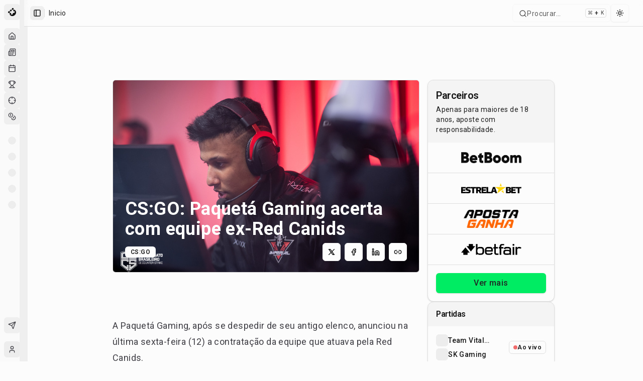

--- FILE ---
content_type: application/javascript; charset=UTF-8
request_url: https://maisesports.com.br/_next/static/chunks/6725932327b43dc5.js
body_size: 8926
content:
(globalThis.TURBOPACK||(globalThis.TURBOPACK=[])).push(["object"==typeof document?document.currentScript:void 0,75830,586318,e=>{"use strict";var t=e.i(271645),n=e.i(30030),r=e.i(820783),o=e.i(991918),i=e.i(843476);function a(e){let a=e+"CollectionProvider",[u,c]=(0,n.createContextScope)(a),[s,l]=u(a,{collectionRef:{current:null},itemMap:new Map}),f=e=>{let{scope:n,children:r}=e,o=t.default.useRef(null),a=t.default.useRef(new Map).current;return(0,i.jsx)(s,{scope:n,itemMap:a,collectionRef:o,children:r})};f.displayName=a;let d=e+"CollectionSlot",h=(0,o.createSlot)(d),p=t.default.forwardRef((e,t)=>{let{scope:n,children:o}=e,a=l(d,n),u=(0,r.useComposedRefs)(t,a.collectionRef);return(0,i.jsx)(h,{ref:u,children:o})});p.displayName=d;let v=e+"CollectionItemSlot",m="data-radix-collection-item",y=(0,o.createSlot)(v),g=t.default.forwardRef((e,n)=>{let{scope:o,children:a,...u}=e,c=t.default.useRef(null),s=(0,r.useComposedRefs)(n,c),f=l(v,o);return t.default.useEffect(()=>(f.itemMap.set(c,{ref:c,...u}),()=>void f.itemMap.delete(c))),(0,i.jsx)(y,{...{[m]:""},ref:s,children:a})});return g.displayName=v,[{Provider:f,Slot:p,ItemSlot:g},function(n){let r=l(e+"CollectionConsumer",n);return t.default.useCallback(()=>{let e=r.collectionRef.current;if(!e)return[];let t=Array.from(e.querySelectorAll(`[${m}]`));return Array.from(r.itemMap.values()).sort((e,n)=>t.indexOf(e.ref.current)-t.indexOf(n.ref.current))},[r.collectionRef,r.itemMap])},c]}var u=new WeakMap;function c(e,t){var n,r;let o,i,a;if("at"in Array.prototype)return Array.prototype.at.call(e,t);let u=(n=e,r=t,o=n.length,(a=(i=s(r))>=0?i:o+i)<0||a>=o?-1:a);return -1===u?void 0:e[u]}function s(e){return e!=e||0===e?0:Math.trunc(e)}(class e extends Map{#e;constructor(e){super(e),this.#e=[...super.keys()],u.set(this,!0)}set(e,t){return u.get(this)&&(this.has(e)?this.#e[this.#e.indexOf(e)]=e:this.#e.push(e)),super.set(e,t),this}insert(e,t,n){let r,o=this.has(t),i=this.#e.length,a=s(e),u=a>=0?a:i+a,c=u<0||u>=i?-1:u;if(c===this.size||o&&c===this.size-1||-1===c)return this.set(t,n),this;let l=this.size+ +!o;a<0&&u++;let f=[...this.#e],d=!1;for(let e=u;e<l;e++)if(u===e){let i=f[e];f[e]===t&&(i=f[e+1]),o&&this.delete(t),r=this.get(i),this.set(t,n)}else{d||f[e-1]!==t||(d=!0);let n=f[d?e:e-1],o=r;r=this.get(n),this.delete(n),this.set(n,o)}return this}with(t,n,r){let o=new e(this);return o.insert(t,n,r),o}before(e){let t=this.#e.indexOf(e)-1;if(!(t<0))return this.entryAt(t)}setBefore(e,t,n){let r=this.#e.indexOf(e);return -1===r?this:this.insert(r,t,n)}after(e){let t=this.#e.indexOf(e);if(-1!==(t=-1===t||t===this.size-1?-1:t+1))return this.entryAt(t)}setAfter(e,t,n){let r=this.#e.indexOf(e);return -1===r?this:this.insert(r+1,t,n)}first(){return this.entryAt(0)}last(){return this.entryAt(-1)}clear(){return this.#e=[],super.clear()}delete(e){let t=super.delete(e);return t&&this.#e.splice(this.#e.indexOf(e),1),t}deleteAt(e){let t=this.keyAt(e);return void 0!==t&&this.delete(t)}at(e){let t=c(this.#e,e);if(void 0!==t)return this.get(t)}entryAt(e){let t=c(this.#e,e);if(void 0!==t)return[t,this.get(t)]}indexOf(e){return this.#e.indexOf(e)}keyAt(e){return c(this.#e,e)}from(e,t){let n=this.indexOf(e);if(-1===n)return;let r=n+t;return r<0&&(r=0),r>=this.size&&(r=this.size-1),this.at(r)}keyFrom(e,t){let n=this.indexOf(e);if(-1===n)return;let r=n+t;return r<0&&(r=0),r>=this.size&&(r=this.size-1),this.keyAt(r)}find(e,t){let n=0;for(let r of this){if(Reflect.apply(e,t,[r,n,this]))return r;n++}}findIndex(e,t){let n=0;for(let r of this){if(Reflect.apply(e,t,[r,n,this]))return n;n++}return -1}filter(t,n){let r=[],o=0;for(let e of this)Reflect.apply(t,n,[e,o,this])&&r.push(e),o++;return new e(r)}map(t,n){let r=[],o=0;for(let e of this)r.push([e[0],Reflect.apply(t,n,[e,o,this])]),o++;return new e(r)}reduce(...e){let[t,n]=e,r=0,o=n??this.at(0);for(let n of this)o=0===r&&1===e.length?n:Reflect.apply(t,this,[o,n,r,this]),r++;return o}reduceRight(...e){let[t,n]=e,r=n??this.at(-1);for(let n=this.size-1;n>=0;n--){let o=this.at(n);r=n===this.size-1&&1===e.length?o:Reflect.apply(t,this,[r,o,n,this])}return r}toSorted(t){return new e([...this.entries()].sort(t))}toReversed(){let t=new e;for(let e=this.size-1;e>=0;e--){let n=this.keyAt(e),r=this.get(n);t.set(n,r)}return t}toSpliced(...t){let n=[...this.entries()];return n.splice(...t),new e(n)}slice(t,n){let r=new e,o=this.size-1;if(void 0===t)return r;t<0&&(t+=this.size),void 0!==n&&n>0&&(o=n-1);for(let e=t;e<=o;e++){let t=this.keyAt(e),n=this.get(t);r.set(t,n)}return r}every(e,t){let n=0;for(let r of this){if(!Reflect.apply(e,t,[r,n,this]))return!1;n++}return!0}some(e,t){let n=0;for(let r of this){if(Reflect.apply(e,t,[r,n,this]))return!0;n++}return!1}}),e.s(["createCollection",()=>a],75830);var l=t.createContext(void 0);function f(e){let n=t.useContext(l);return e||n||"ltr"}e.s(["useDirection",()=>f],586318)},842727,e=>{"use strict";var t=e.i(271645),n=e.i(981140),r=e.i(75830),o=e.i(820783),i=e.i(30030),a=e.i(610772),u=e.i(248425),c=e.i(30207),s=e.i(369340),l=e.i(586318),f=e.i(843476),d="rovingFocusGroup.onEntryFocus",h={bubbles:!1,cancelable:!0},p="RovingFocusGroup",[v,m,y]=(0,r.createCollection)(p),[g,w]=(0,i.createContextScope)(p,[y]),[b,E]=g(p),R=t.forwardRef((e,t)=>(0,f.jsx)(v.Provider,{scope:e.__scopeRovingFocusGroup,children:(0,f.jsx)(v.Slot,{scope:e.__scopeRovingFocusGroup,children:(0,f.jsx)(k,{...e,ref:t})})}));R.displayName=p;var k=t.forwardRef((e,r)=>{let{__scopeRovingFocusGroup:i,orientation:a,loop:v=!1,dir:y,currentTabStopId:g,defaultCurrentTabStopId:w,onCurrentTabStopIdChange:E,onEntryFocus:R,preventScrollOnEntryFocus:k=!1,...S}=e,A=t.useRef(null),C=(0,o.useComposedRefs)(r,A),M=(0,l.useDirection)(y),[T,N]=(0,s.useControllableState)({prop:g,defaultProp:w??null,onChange:E,caller:p}),[L,O]=t.useState(!1),I=(0,c.useCallbackRef)(R),F=m(i),P=t.useRef(!1),[j,D]=t.useState(0);return t.useEffect(()=>{let e=A.current;if(e)return e.addEventListener(d,I),()=>e.removeEventListener(d,I)},[I]),(0,f.jsx)(b,{scope:i,orientation:a,dir:M,loop:v,currentTabStopId:T,onItemFocus:t.useCallback(e=>N(e),[N]),onItemShiftTab:t.useCallback(()=>O(!0),[]),onFocusableItemAdd:t.useCallback(()=>D(e=>e+1),[]),onFocusableItemRemove:t.useCallback(()=>D(e=>e-1),[]),children:(0,f.jsx)(u.Primitive.div,{tabIndex:L||0===j?-1:0,"data-orientation":a,...S,ref:C,style:{outline:"none",...e.style},onMouseDown:(0,n.composeEventHandlers)(e.onMouseDown,()=>{P.current=!0}),onFocus:(0,n.composeEventHandlers)(e.onFocus,e=>{let t=!P.current;if(e.target===e.currentTarget&&t&&!L){let t=new CustomEvent(d,h);if(e.currentTarget.dispatchEvent(t),!t.defaultPrevented){let e=F().filter(e=>e.focusable);x([e.find(e=>e.active),e.find(e=>e.id===T),...e].filter(Boolean).map(e=>e.ref.current),k)}}P.current=!1}),onBlur:(0,n.composeEventHandlers)(e.onBlur,()=>O(!1))})})}),S="RovingFocusGroupItem",A=t.forwardRef((e,r)=>{let{__scopeRovingFocusGroup:o,focusable:i=!0,active:c=!1,tabStopId:s,children:l,...d}=e,h=(0,a.useId)(),p=s||h,y=E(S,o),g=y.currentTabStopId===p,w=m(o),{onFocusableItemAdd:b,onFocusableItemRemove:R,currentTabStopId:k}=y;return t.useEffect(()=>{if(i)return b(),()=>R()},[i,b,R]),(0,f.jsx)(v.ItemSlot,{scope:o,id:p,focusable:i,active:c,children:(0,f.jsx)(u.Primitive.span,{tabIndex:g?0:-1,"data-orientation":y.orientation,...d,ref:r,onMouseDown:(0,n.composeEventHandlers)(e.onMouseDown,e=>{i?y.onItemFocus(p):e.preventDefault()}),onFocus:(0,n.composeEventHandlers)(e.onFocus,()=>y.onItemFocus(p)),onKeyDown:(0,n.composeEventHandlers)(e.onKeyDown,e=>{if("Tab"===e.key&&e.shiftKey)return void y.onItemShiftTab();if(e.target!==e.currentTarget)return;let t=function(e,t,n){var r;let o=(r=e.key,"rtl"!==n?r:"ArrowLeft"===r?"ArrowRight":"ArrowRight"===r?"ArrowLeft":r);if(!("vertical"===t&&["ArrowLeft","ArrowRight"].includes(o))&&!("horizontal"===t&&["ArrowUp","ArrowDown"].includes(o)))return C[o]}(e,y.orientation,y.dir);if(void 0!==t){if(e.metaKey||e.ctrlKey||e.altKey||e.shiftKey)return;e.preventDefault();let o=w().filter(e=>e.focusable).map(e=>e.ref.current);if("last"===t)o.reverse();else if("prev"===t||"next"===t){var n,r;"prev"===t&&o.reverse();let i=o.indexOf(e.currentTarget);o=y.loop?(n=o,r=i+1,n.map((e,t)=>n[(r+t)%n.length])):o.slice(i+1)}setTimeout(()=>x(o))}}),children:"function"==typeof l?l({isCurrentTabStop:g,hasTabStop:null!=k}):l})})});A.displayName=S;var C={ArrowLeft:"prev",ArrowUp:"prev",ArrowRight:"next",ArrowDown:"next",PageUp:"first",Home:"first",PageDown:"last",End:"last"};function x(e,t=!1){let n=document.activeElement;for(let r of e)if(r===n||(r.focus({preventScroll:t}),document.activeElement!==n))return}e.s(["Item",()=>A,"Root",()=>R,"createRovingFocusGroupScope",()=>w])},475254,e=>{"use strict";var t=e.i(271645);let n=e=>{let t=e.replace(/^([A-Z])|[\s-_]+(\w)/g,(e,t,n)=>n?n.toUpperCase():t.toLowerCase());return t.charAt(0).toUpperCase()+t.slice(1)},r=(...e)=>e.filter((e,t,n)=>!!e&&""!==e.trim()&&n.indexOf(e)===t).join(" ").trim();var o={xmlns:"http://www.w3.org/2000/svg",width:24,height:24,viewBox:"0 0 24 24",fill:"none",stroke:"currentColor",strokeWidth:2,strokeLinecap:"round",strokeLinejoin:"round"};let i=(0,t.forwardRef)(({color:e="currentColor",size:n=24,strokeWidth:i=2,absoluteStrokeWidth:a,className:u="",children:c,iconNode:s,...l},f)=>(0,t.createElement)("svg",{ref:f,...o,width:n,height:n,stroke:e,strokeWidth:a?24*Number(i)/Number(n):i,className:r("lucide",u),...!c&&!(e=>{for(let t in e)if(t.startsWith("aria-")||"role"===t||"title"===t)return!0})(l)&&{"aria-hidden":"true"},...l},[...s.map(([e,n])=>(0,t.createElement)(e,n)),...Array.isArray(c)?c:[c]])),a=(e,o)=>{let a=(0,t.forwardRef)(({className:a,...u},c)=>(0,t.createElement)(i,{ref:c,iconNode:o,className:r(`lucide-${n(e).replace(/([a-z0-9])([A-Z])/g,"$1-$2").toLowerCase()}`,`lucide-${e}`,a),...u}));return a.displayName=n(e),a};e.s(["default",()=>a],475254)},765491,e=>{"use strict";let t;var n=e.i(271645),r=e.i(820783),o=e.i(248425),i=e.i(30207),a=e.i(843476),u="focusScope.autoFocusOnMount",c="focusScope.autoFocusOnUnmount",s={bubbles:!1,cancelable:!0},l=n.forwardRef((e,t)=>{let{loop:l=!1,trapped:v=!1,onMountAutoFocus:m,onUnmountAutoFocus:y,...g}=e,[w,b]=n.useState(null),E=(0,i.useCallbackRef)(m),R=(0,i.useCallbackRef)(y),k=n.useRef(null),S=(0,r.useComposedRefs)(t,e=>b(e)),A=n.useRef({paused:!1,pause(){this.paused=!0},resume(){this.paused=!1}}).current;n.useEffect(()=>{if(v){let e=function(e){if(A.paused||!w)return;let t=e.target;w.contains(t)?k.current=t:h(k.current,{select:!0})},t=function(e){if(A.paused||!w)return;let t=e.relatedTarget;null!==t&&(w.contains(t)||h(k.current,{select:!0}))};document.addEventListener("focusin",e),document.addEventListener("focusout",t);let n=new MutationObserver(function(e){if(document.activeElement===document.body)for(let t of e)t.removedNodes.length>0&&h(w)});return w&&n.observe(w,{childList:!0,subtree:!0}),()=>{document.removeEventListener("focusin",e),document.removeEventListener("focusout",t),n.disconnect()}}},[v,w,A.paused]),n.useEffect(()=>{if(w){p.add(A);let e=document.activeElement;if(!w.contains(e)){let t=new CustomEvent(u,s);w.addEventListener(u,E),w.dispatchEvent(t),t.defaultPrevented||(function(e,{select:t=!1}={}){let n=document.activeElement;for(let r of e)if(h(r,{select:t}),document.activeElement!==n)return}(f(w).filter(e=>"A"!==e.tagName),{select:!0}),document.activeElement===e&&h(w))}return()=>{w.removeEventListener(u,E),setTimeout(()=>{let t=new CustomEvent(c,s);w.addEventListener(c,R),w.dispatchEvent(t),t.defaultPrevented||h(e??document.body,{select:!0}),w.removeEventListener(c,R),p.remove(A)},0)}}},[w,E,R,A]);let C=n.useCallback(e=>{if(!l&&!v||A.paused)return;let t="Tab"===e.key&&!e.altKey&&!e.ctrlKey&&!e.metaKey,n=document.activeElement;if(t&&n){var r;let t,o=e.currentTarget,[i,a]=[d(t=f(r=o),r),d(t.reverse(),r)];i&&a?e.shiftKey||n!==a?e.shiftKey&&n===i&&(e.preventDefault(),l&&h(a,{select:!0})):(e.preventDefault(),l&&h(i,{select:!0})):n===o&&e.preventDefault()}},[l,v,A.paused]);return(0,a.jsx)(o.Primitive.div,{tabIndex:-1,...g,ref:S,onKeyDown:C})});function f(e){let t=[],n=document.createTreeWalker(e,NodeFilter.SHOW_ELEMENT,{acceptNode:e=>{let t="INPUT"===e.tagName&&"hidden"===e.type;return e.disabled||e.hidden||t?NodeFilter.FILTER_SKIP:e.tabIndex>=0?NodeFilter.FILTER_ACCEPT:NodeFilter.FILTER_SKIP}});for(;n.nextNode();)t.push(n.currentNode);return t}function d(e,t){for(let n of e)if(!function(e,{upTo:t}){if("hidden"===getComputedStyle(e).visibility)return!0;for(;e&&(void 0===t||e!==t);){if("none"===getComputedStyle(e).display)return!0;e=e.parentElement}return!1}(n,{upTo:t}))return n}function h(e,{select:t=!1}={}){if(e&&e.focus){var n;let r=document.activeElement;e.focus({preventScroll:!0}),e!==r&&(n=e)instanceof HTMLInputElement&&"select"in n&&t&&e.select()}}l.displayName="FocusScope";var p=(t=[],{add(e){let n=t[0];e!==n&&n?.pause(),(t=v(t,e)).unshift(e)},remove(e){t=v(t,e),t[0]?.resume()}});function v(e,t){let n=[...e],r=n.indexOf(t);return -1!==r&&n.splice(r,1),n}e.s(["FocusScope",()=>l])},303536,e=>{"use strict";var t=e.i(271645),n=0;function r(){t.useEffect(()=>{let e=document.querySelectorAll("[data-radix-focus-guard]");return document.body.insertAdjacentElement("afterbegin",e[0]??o()),document.body.insertAdjacentElement("beforeend",e[1]??o()),n++,()=>{1===n&&document.querySelectorAll("[data-radix-focus-guard]").forEach(e=>e.remove()),n--}},[])}function o(){let e=document.createElement("span");return e.setAttribute("data-radix-focus-guard",""),e.tabIndex=0,e.style.outline="none",e.style.opacity="0",e.style.position="fixed",e.style.pointerEvents="none",e}e.s(["useFocusGuards",()=>r])},985369,e=>{"use strict";var t,n,r,o,i,a,u,c=function(){return(c=Object.assign||function(e){for(var t,n=1,r=arguments.length;n<r;n++)for(var o in t=arguments[n])Object.prototype.hasOwnProperty.call(t,o)&&(e[o]=t[o]);return e}).apply(this,arguments)};function s(e,t){var n={};for(var r in e)Object.prototype.hasOwnProperty.call(e,r)&&0>t.indexOf(r)&&(n[r]=e[r]);if(null!=e&&"function"==typeof Object.getOwnPropertySymbols)for(var o=0,r=Object.getOwnPropertySymbols(e);o<r.length;o++)0>t.indexOf(r[o])&&Object.prototype.propertyIsEnumerable.call(e,r[o])&&(n[r[o]]=e[r[o]]);return n}var l=("function"==typeof SuppressedError&&SuppressedError,e.i(271645)),f="right-scroll-bar-position",d="width-before-scroll-bar";function h(e,t){return"function"==typeof e?e(t):e&&(e.current=t),e}var p="undefined"!=typeof window?l.useLayoutEffect:l.useEffect,v=new WeakMap,m=(void 0===t&&(t={}),(void 0===n&&(n=function(e){return e}),r=[],o=!1,i={read:function(){if(o)throw Error("Sidecar: could not `read` from an `assigned` medium. `read` could be used only with `useMedium`.");return r.length?r[r.length-1]:null},useMedium:function(e){var t=n(e,o);return r.push(t),function(){r=r.filter(function(e){return e!==t})}},assignSyncMedium:function(e){for(o=!0;r.length;){var t=r;r=[],t.forEach(e)}r={push:function(t){return e(t)},filter:function(){return r}}},assignMedium:function(e){o=!0;var t=[];if(r.length){var n=r;r=[],n.forEach(e),t=r}var i=function(){var n=t;t=[],n.forEach(e)},a=function(){return Promise.resolve().then(i)};a(),r={push:function(e){t.push(e),a()},filter:function(e){return t=t.filter(e),r}}}}).options=c({async:!0,ssr:!1},t),i),y=function(){},g=l.forwardRef(function(e,t){var n,r,o,i,a=l.useRef(null),u=l.useState({onScrollCapture:y,onWheelCapture:y,onTouchMoveCapture:y}),f=u[0],d=u[1],g=e.forwardProps,w=e.children,b=e.className,E=e.removeScrollBar,R=e.enabled,k=e.shards,S=e.sideCar,A=e.noRelative,C=e.noIsolation,x=e.inert,M=e.allowPinchZoom,T=e.as,N=e.gapMode,L=s(e,["forwardProps","children","className","removeScrollBar","enabled","shards","sideCar","noRelative","noIsolation","inert","allowPinchZoom","as","gapMode"]),O=(n=[a,t],r=function(e){return n.forEach(function(t){return h(t,e)})},(o=(0,l.useState)(function(){return{value:null,callback:r,facade:{get current(){return o.value},set current(value){var e=o.value;e!==value&&(o.value=value,o.callback(value,e))}}}})[0]).callback=r,i=o.facade,p(function(){var e=v.get(i);if(e){var t=new Set(e),r=new Set(n),o=i.current;t.forEach(function(e){r.has(e)||h(e,null)}),r.forEach(function(e){t.has(e)||h(e,o)})}v.set(i,n)},[n]),i),I=c(c({},L),f);return l.createElement(l.Fragment,null,R&&l.createElement(S,{sideCar:m,removeScrollBar:E,shards:k,noRelative:A,noIsolation:C,inert:x,setCallbacks:d,allowPinchZoom:!!M,lockRef:a,gapMode:N}),g?l.cloneElement(l.Children.only(w),c(c({},I),{ref:O})):l.createElement(void 0===T?"div":T,c({},I,{className:b,ref:O}),w))});g.defaultProps={enabled:!0,removeScrollBar:!0,inert:!1},g.classNames={fullWidth:d,zeroRight:f};var w=function(e){var t=e.sideCar,n=s(e,["sideCar"]);if(!t)throw Error("Sidecar: please provide `sideCar` property to import the right car");var r=t.read();if(!r)throw Error("Sidecar medium not found");return l.createElement(r,c({},n))};w.isSideCarExport=!0;var b=function(){var e=0,t=null;return{add:function(n){if(0==e&&(t=function(){if(!document)return null;var e=document.createElement("style");e.type="text/css";var t=u||("undefined"!=typeof __webpack_nonce__?__webpack_nonce__:void 0);return t&&e.setAttribute("nonce",t),e}())){var r,o;(r=t).styleSheet?r.styleSheet.cssText=n:r.appendChild(document.createTextNode(n)),o=t,(document.head||document.getElementsByTagName("head")[0]).appendChild(o)}e++},remove:function(){--e||!t||(t.parentNode&&t.parentNode.removeChild(t),t=null)}}},E=function(){var e=b();return function(t,n){l.useEffect(function(){return e.add(t),function(){e.remove()}},[t&&n])}},R=function(){var e=E();return function(t){return e(t.styles,t.dynamic),null}},k={left:0,top:0,right:0,gap:0},S=function(e){return parseInt(e||"",10)||0},A=function(e){var t=window.getComputedStyle(document.body),n=t["padding"===e?"paddingLeft":"marginLeft"],r=t["padding"===e?"paddingTop":"marginTop"],o=t["padding"===e?"paddingRight":"marginRight"];return[S(n),S(r),S(o)]},C=function(e){if(void 0===e&&(e="margin"),"undefined"==typeof window)return k;var t=A(e),n=document.documentElement.clientWidth,r=window.innerWidth;return{left:t[0],top:t[1],right:t[2],gap:Math.max(0,r-n+t[2]-t[0])}},x=R(),M="data-scroll-locked",T=function(e,t,n,r){var o=e.left,i=e.top,a=e.right,u=e.gap;return void 0===n&&(n="margin"),"\n  .".concat("with-scroll-bars-hidden"," {\n   overflow: hidden ").concat(r,";\n   padding-right: ").concat(u,"px ").concat(r,";\n  }\n  body[").concat(M,"] {\n    overflow: hidden ").concat(r,";\n    overscroll-behavior: contain;\n    ").concat([t&&"position: relative ".concat(r,";"),"margin"===n&&"\n    padding-left: ".concat(o,"px;\n    padding-top: ").concat(i,"px;\n    padding-right: ").concat(a,"px;\n    margin-left:0;\n    margin-top:0;\n    margin-right: ").concat(u,"px ").concat(r,";\n    "),"padding"===n&&"padding-right: ".concat(u,"px ").concat(r,";")].filter(Boolean).join(""),"\n  }\n  \n  .").concat(f," {\n    right: ").concat(u,"px ").concat(r,";\n  }\n  \n  .").concat(d," {\n    margin-right: ").concat(u,"px ").concat(r,";\n  }\n  \n  .").concat(f," .").concat(f," {\n    right: 0 ").concat(r,";\n  }\n  \n  .").concat(d," .").concat(d," {\n    margin-right: 0 ").concat(r,";\n  }\n  \n  body[").concat(M,"] {\n    ").concat("--removed-body-scroll-bar-size",": ").concat(u,"px;\n  }\n")},N=function(){var e=parseInt(document.body.getAttribute(M)||"0",10);return isFinite(e)?e:0},L=function(){l.useEffect(function(){return document.body.setAttribute(M,(N()+1).toString()),function(){var e=N()-1;e<=0?document.body.removeAttribute(M):document.body.setAttribute(M,e.toString())}},[])},O=function(e){var t=e.noRelative,n=e.noImportant,r=e.gapMode,o=void 0===r?"margin":r;L();var i=l.useMemo(function(){return C(o)},[o]);return l.createElement(x,{styles:T(i,!t,o,n?"":"!important")})},I=!1;if("undefined"!=typeof window)try{var F=Object.defineProperty({},"passive",{get:function(){return I=!0,!0}});window.addEventListener("test",F,F),window.removeEventListener("test",F,F)}catch(e){I=!1}var P=!!I&&{passive:!1},j=function(e,t){if(!(e instanceof Element))return!1;var n=window.getComputedStyle(e);return"hidden"!==n[t]&&(n.overflowY!==n.overflowX||"TEXTAREA"===e.tagName||"visible"!==n[t])},D=function(e,t){var n=t.ownerDocument,r=t;do{if("undefined"!=typeof ShadowRoot&&r instanceof ShadowRoot&&(r=r.host),_(e,r)){var o=W(e,r);if(o[1]>o[2])return!0}r=r.parentNode}while(r&&r!==n.body)return!1},_=function(e,t){return"v"===e?j(t,"overflowY"):j(t,"overflowX")},W=function(e,t){return"v"===e?[t.scrollTop,t.scrollHeight,t.clientHeight]:[t.scrollLeft,t.scrollWidth,t.clientWidth]},K=function(e,t,n,r,o){var i,a=(i=window.getComputedStyle(t).direction,"h"===e&&"rtl"===i?-1:1),u=a*r,c=n.target,s=t.contains(c),l=!1,f=u>0,d=0,h=0;do{if(!c)break;var p=W(e,c),v=p[0],m=p[1]-p[2]-a*v;(v||m)&&_(e,c)&&(d+=m,h+=v);var y=c.parentNode;c=y&&y.nodeType===Node.DOCUMENT_FRAGMENT_NODE?y.host:y}while(!s&&c!==document.body||s&&(t.contains(c)||t===c))return f&&(o&&1>Math.abs(d)||!o&&u>d)?l=!0:!f&&(o&&1>Math.abs(h)||!o&&-u>h)&&(l=!0),l},z=function(e){return"changedTouches"in e?[e.changedTouches[0].clientX,e.changedTouches[0].clientY]:[0,0]},B=function(e){return[e.deltaX,e.deltaY]},H=function(e){return e&&"current"in e?e.current:e},U=0,G=[];let X=(a=function(e){var t=l.useRef([]),n=l.useRef([0,0]),r=l.useRef(),o=l.useState(U++)[0],i=l.useState(R)[0],a=l.useRef(e);l.useEffect(function(){a.current=e},[e]),l.useEffect(function(){if(e.inert){document.body.classList.add("block-interactivity-".concat(o));var t=(function(e,t,n){if(n||2==arguments.length)for(var r,o=0,i=t.length;o<i;o++)!r&&o in t||(r||(r=Array.prototype.slice.call(t,0,o)),r[o]=t[o]);return e.concat(r||Array.prototype.slice.call(t))})([e.lockRef.current],(e.shards||[]).map(H),!0).filter(Boolean);return t.forEach(function(e){return e.classList.add("allow-interactivity-".concat(o))}),function(){document.body.classList.remove("block-interactivity-".concat(o)),t.forEach(function(e){return e.classList.remove("allow-interactivity-".concat(o))})}}},[e.inert,e.lockRef.current,e.shards]);var u=l.useCallback(function(e,t){if("touches"in e&&2===e.touches.length||"wheel"===e.type&&e.ctrlKey)return!a.current.allowPinchZoom;var o,i=z(e),u=n.current,c="deltaX"in e?e.deltaX:u[0]-i[0],s="deltaY"in e?e.deltaY:u[1]-i[1],l=e.target,f=Math.abs(c)>Math.abs(s)?"h":"v";if("touches"in e&&"h"===f&&"range"===l.type)return!1;var d=window.getSelection(),h=d&&d.anchorNode;if(h&&(h===l||h.contains(l)))return!1;var p=D(f,l);if(!p)return!0;if(p?o=f:(o="v"===f?"h":"v",p=D(f,l)),!p)return!1;if(!r.current&&"changedTouches"in e&&(c||s)&&(r.current=o),!o)return!0;var v=r.current||o;return K(v,t,e,"h"===v?c:s,!0)},[]),c=l.useCallback(function(e){if(G.length&&G[G.length-1]===i){var n="deltaY"in e?B(e):z(e),r=t.current.filter(function(t){var r;return t.name===e.type&&(t.target===e.target||e.target===t.shadowParent)&&(r=t.delta,r[0]===n[0]&&r[1]===n[1])})[0];if(r&&r.should){e.cancelable&&e.preventDefault();return}if(!r){var o=(a.current.shards||[]).map(H).filter(Boolean).filter(function(t){return t.contains(e.target)});(o.length>0?u(e,o[0]):!a.current.noIsolation)&&e.cancelable&&e.preventDefault()}}},[]),s=l.useCallback(function(e,n,r,o){var i={name:e,delta:n,target:r,should:o,shadowParent:function(e){for(var t=null;null!==e;)e instanceof ShadowRoot&&(t=e.host,e=e.host),e=e.parentNode;return t}(r)};t.current.push(i),setTimeout(function(){t.current=t.current.filter(function(e){return e!==i})},1)},[]),f=l.useCallback(function(e){n.current=z(e),r.current=void 0},[]),d=l.useCallback(function(t){s(t.type,B(t),t.target,u(t,e.lockRef.current))},[]),h=l.useCallback(function(t){s(t.type,z(t),t.target,u(t,e.lockRef.current))},[]);l.useEffect(function(){return G.push(i),e.setCallbacks({onScrollCapture:d,onWheelCapture:d,onTouchMoveCapture:h}),document.addEventListener("wheel",c,P),document.addEventListener("touchmove",c,P),document.addEventListener("touchstart",f,P),function(){G=G.filter(function(e){return e!==i}),document.removeEventListener("wheel",c,P),document.removeEventListener("touchmove",c,P),document.removeEventListener("touchstart",f,P)}},[]);var p=e.removeScrollBar,v=e.inert;return l.createElement(l.Fragment,null,v?l.createElement(i,{styles:"\n  .block-interactivity-".concat(o," {pointer-events: none;}\n  .allow-interactivity-").concat(o," {pointer-events: all;}\n")}):null,p?l.createElement(O,{noRelative:e.noRelative,gapMode:e.gapMode}):null)},m.useMedium(a),w);var Y=l.forwardRef(function(e,t){return l.createElement(g,c({},e,{ref:t,sideCar:X}))});Y.classNames=g.classNames,e.s(["RemoveScroll",0,Y],985369)},186312,e=>{"use strict";var t=new WeakMap,n=new WeakMap,r={},o=0,i=function(e){return e&&(e.host||i(e.parentNode))},a=function(e,a,u,c){var s=(Array.isArray(e)?e:[e]).map(function(e){if(a.contains(e))return e;var t=i(e);return t&&a.contains(t)?t:(console.error("aria-hidden",e,"in not contained inside",a,". Doing nothing"),null)}).filter(function(e){return!!e});r[u]||(r[u]=new WeakMap);var l=r[u],f=[],d=new Set,h=new Set(s),p=function(e){!e||d.has(e)||(d.add(e),p(e.parentNode))};s.forEach(p);var v=function(e){!e||h.has(e)||Array.prototype.forEach.call(e.children,function(e){if(d.has(e))v(e);else try{var r=e.getAttribute(c),o=null!==r&&"false"!==r,i=(t.get(e)||0)+1,a=(l.get(e)||0)+1;t.set(e,i),l.set(e,a),f.push(e),1===i&&o&&n.set(e,!0),1===a&&e.setAttribute(u,"true"),o||e.setAttribute(c,"true")}catch(t){console.error("aria-hidden: cannot operate on ",e,t)}})};return v(a),d.clear(),o++,function(){f.forEach(function(e){var r=t.get(e)-1,o=l.get(e)-1;t.set(e,r),l.set(e,o),r||(n.has(e)||e.removeAttribute(c),n.delete(e)),o||e.removeAttribute(u)}),--o||(t=new WeakMap,t=new WeakMap,n=new WeakMap,r={})}},u=function(e,t,n){void 0===n&&(n="data-aria-hidden");var r=Array.from(Array.isArray(e)?e:[e]),o=t||("undefined"==typeof document?null:(Array.isArray(e)?e[0]:e).ownerDocument.body);return o?(r.push.apply(r,Array.from(o.querySelectorAll("[aria-live], script"))),a(r,o,n,"aria-hidden")):function(){return null}};e.s(["hideOthers",()=>u])}]);